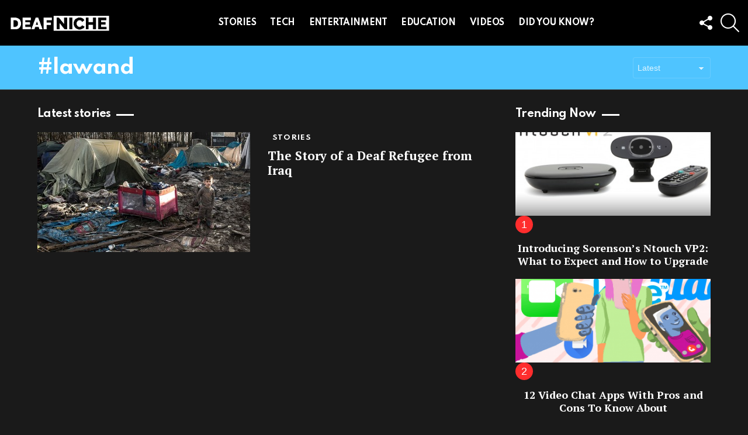

--- FILE ---
content_type: text/html; charset=UTF-8
request_url: https://deafniche.com/tag/lawand/
body_size: 12629
content:
<!DOCTYPE html> <!--[if IE 8]><html class="no-js g1-off-outside lt-ie10 lt-ie9" id=ie8 lang=en-US xmlns:og=http://ogp.me/ns# xmlns:fb=http://ogp.me/ns/fb#><![endif]--> <!--[if IE 9]><html class="no-js g1-off-outside lt-ie10" id=ie9 lang=en-US xmlns:og=http://ogp.me/ns# xmlns:fb=http://ogp.me/ns/fb#><![endif]--> <!--[if !IE]><!--><html class="no-js g1-off-outside" lang=en-US xmlns:og=http://ogp.me/ns# xmlns:fb=http://ogp.me/ns/fb#><!--<![endif]--><head><meta charset="UTF-8"><link rel=profile href=http://gmpg.org/xfn/11><link rel=pingback href=https://deafniche.com/xmlrpc.php><meta name='robots' content='index, follow, max-image-preview:large, max-snippet:-1, max-video-preview:-1'><style>img:is([sizes="auto" i], [sizes^="auto," i]){contain-intrinsic-size:3000px 1500px}</style><meta name="viewport" content="initial-scale=1.0, minimum-scale=1.0, height=device-height, width=device-width"><title>lawand Archives - DeafNiche</title><link rel=canonical href=https://deafniche.com/tag/lawand/ ><meta property="og:locale" content="en_US"><meta property="og:type" content="article"><meta property="og:title" content="lawand Archives - DeafNiche"><meta property="og:url" content="https://deafniche.com/tag/lawand/"><meta property="og:site_name" content="DeafNiche"><meta name="twitter:card" content="summary_large_image"><meta name="twitter:site" content="@deafniche"> <script type=application/ld+json class=yoast-schema-graph>{"@context":"https://schema.org","@graph":[{"@type":"CollectionPage","@id":"https://deafniche.com/tag/lawand/","url":"https://deafniche.com/tag/lawand/","name":"lawand Archives - DeafNiche","isPartOf":{"@id":"https://deafniche.com/#website"},"primaryImageOfPage":{"@id":"https://deafniche.com/tag/lawand/#primaryimage"},"image":{"@id":"https://deafniche.com/tag/lawand/#primaryimage"},"thumbnailUrl":"https://deafniche.com/wp-content/uploads/2016/09/dunkirk-migrants-camp_feat.jpg","breadcrumb":{"@id":"https://deafniche.com/tag/lawand/#breadcrumb"},"inLanguage":"en-US"},{"@type":"ImageObject","inLanguage":"en-US","@id":"https://deafniche.com/tag/lawand/#primaryimage","url":"https://deafniche.com/wp-content/uploads/2016/09/dunkirk-migrants-camp_feat.jpg","contentUrl":"https://deafniche.com/wp-content/uploads/2016/09/dunkirk-migrants-camp_feat.jpg","width":950,"height":535},{"@type":"BreadcrumbList","@id":"https://deafniche.com/tag/lawand/#breadcrumb","itemListElement":[{"@type":"ListItem","position":1,"name":"Home","item":"https://deafniche.com/"},{"@type":"ListItem","position":2,"name":"lawand"}]},{"@type":"WebSite","@id":"https://deafniche.com/#website","url":"https://deafniche.com/","name":"DeafNiche","description":"Everything about the Deaf Community!","potentialAction":[{"@type":"SearchAction","target":{"@type":"EntryPoint","urlTemplate":"https://deafniche.com/?s={search_term_string}"},"query-input":{"@type":"PropertyValueSpecification","valueRequired":true,"valueName":"search_term_string"}}],"inLanguage":"en-US"}]}</script> <link rel=dns-prefetch href=//platform-api.sharethis.com><link rel=dns-prefetch href=//fonts.googleapis.com><link rel=preconnect href=https://fonts.gstatic.com><link rel=alternate type=application/rss+xml title="DeafNiche &raquo; Feed" href=https://deafniche.com/feed/ ><link rel=alternate type=application/rss+xml title="DeafNiche &raquo; Comments Feed" href=https://deafniche.com/comments/feed/ > <script id=wpp-js src="https://deafniche.com/wp-content/plugins/wordpress-popular-posts/assets/js/wpp.min.js" data-sampling=0 data-sampling-rate=100 data-api-url=https://deafniche.com/wp-json/wordpress-popular-posts data-post-id=0 data-token=5d82cfca00 data-lang=0 data-debug=0></script> <link rel=alternate type=application/rss+xml title="DeafNiche &raquo; lawand Tag Feed" href=https://deafniche.com/tag/lawand/feed/ > <script>/*<![CDATA[*/window._wpemojiSettings={"baseUrl":"https:\/\/s.w.org\/images\/core\/emoji\/15.1.0\/72x72\/","ext":".png","svgUrl":"https:\/\/s.w.org\/images\/core\/emoji\/15.1.0\/svg\/","svgExt":".svg","source":{"concatemoji":"https:\/\/deafniche.com\/wp-includes\/js\/wp-emoji-release.min.js?ver=6.8.1"}};
/*! This file is auto-generated */
!function(i,n){var o,s,e;function c(e){try{var t={supportTests:e,timestamp:(new Date).valueOf()};sessionStorage.setItem(o,JSON.stringify(t))}catch(e){}}function p(e,t,n){e.clearRect(0,0,e.canvas.width,e.canvas.height),e.fillText(t,0,0);var t=new Uint32Array(e.getImageData(0,0,e.canvas.width,e.canvas.height).data),r=(e.clearRect(0,0,e.canvas.width,e.canvas.height),e.fillText(n,0,0),new Uint32Array(e.getImageData(0,0,e.canvas.width,e.canvas.height).data));return t.every(function(e,t){return e===r[t]})}function u(e,t,n){switch(t){case"flag":return n(e,"\ud83c\udff3\ufe0f\u200d\u26a7\ufe0f","\ud83c\udff3\ufe0f\u200b\u26a7\ufe0f")?!1:!n(e,"\ud83c\uddfa\ud83c\uddf3","\ud83c\uddfa\u200b\ud83c\uddf3")&&!n(e,"\ud83c\udff4\udb40\udc67\udb40\udc62\udb40\udc65\udb40\udc6e\udb40\udc67\udb40\udc7f","\ud83c\udff4\u200b\udb40\udc67\u200b\udb40\udc62\u200b\udb40\udc65\u200b\udb40\udc6e\u200b\udb40\udc67\u200b\udb40\udc7f");case"emoji":return!n(e,"\ud83d\udc26\u200d\ud83d\udd25","\ud83d\udc26\u200b\ud83d\udd25")}return!1}function f(e,t,n){var r="undefined"!=typeof WorkerGlobalScope&&self instanceof WorkerGlobalScope?new OffscreenCanvas(300,150):i.createElement("canvas"),a=r.getContext("2d",{willReadFrequently:!0}),o=(a.textBaseline="top",a.font="600 32px Arial",{});return e.forEach(function(e){o[e]=t(a,e,n)}),o}function t(e){var t=i.createElement("script");t.src=e,t.defer=!0,i.head.appendChild(t)}"undefined"!=typeof Promise&&(o="wpEmojiSettingsSupports",s=["flag","emoji"],n.supports={everything:!0,everythingExceptFlag:!0},e=new Promise(function(e){i.addEventListener("DOMContentLoaded",e,{once:!0})}),new Promise(function(t){var n=function(){try{var e=JSON.parse(sessionStorage.getItem(o));if("object"==typeof e&&"number"==typeof e.timestamp&&(new Date).valueOf()<e.timestamp+604800&&"object"==typeof e.supportTests)return e.supportTests}catch(e){}return null}();if(!n){if("undefined"!=typeof Worker&&"undefined"!=typeof OffscreenCanvas&&"undefined"!=typeof URL&&URL.createObjectURL&&"undefined"!=typeof Blob)try{var e="postMessage("+f.toString()+"("+[JSON.stringify(s),u.toString(),p.toString()].join(",")+"));",r=new Blob([e],{type:"text/javascript"}),a=new Worker(URL.createObjectURL(r),{name:"wpTestEmojiSupports"});return void(a.onmessage=function(e){c(n=e.data),a.terminate(),t(n)})}catch(e){}c(n=f(s,u,p))}t(n)}).then(function(e){for(var t in e)n.supports[t]=e[t],n.supports.everything=n.supports.everything&&n.supports[t],"flag"!==t&&(n.supports.everythingExceptFlag=n.supports.everythingExceptFlag&&n.supports[t]);n.supports.everythingExceptFlag=n.supports.everythingExceptFlag&&!n.supports.flag,n.DOMReady=!1,n.readyCallback=function(){n.DOMReady=!0}}).then(function(){return e}).then(function(){var e;n.supports.everything||(n.readyCallback(),(e=n.source||{}).concatemoji?t(e.concatemoji):e.wpemoji&&e.twemoji&&(t(e.twemoji),t(e.wpemoji)))}))}((window,document),window._wpemojiSettings);/*]]>*/</script> <style id=wp-emoji-styles-inline-css>img.wp-smiley,img.emoji{display:inline !important;border:none !important;box-shadow:none !important;height:1em !important;width:1em !important;margin:0 0.07em !important;vertical-align:-0.1em !important;background:none !important;padding:0 !important}</style><style id=classic-theme-styles-inline-css>/*! This file is auto-generated */
.wp-block-button__link{color:#fff;background-color:#32373c;border-radius:9999px;box-shadow:none;text-decoration:none;padding:calc(.667em + 2px) calc(1.333em + 2px);font-size:1.125em}.wp-block-file__button{background:#32373c;color:#fff;text-decoration:none}</style><style id=global-styles-inline-css>/*<![CDATA[*/:root{--wp--preset--aspect-ratio--square:1;--wp--preset--aspect-ratio--4-3:4/3;--wp--preset--aspect-ratio--3-4:3/4;--wp--preset--aspect-ratio--3-2:3/2;--wp--preset--aspect-ratio--2-3:2/3;--wp--preset--aspect-ratio--16-9:16/9;--wp--preset--aspect-ratio--9-16:9/16;--wp--preset--color--black:#000;--wp--preset--color--cyan-bluish-gray:#abb8c3;--wp--preset--color--white:#fff;--wp--preset--color--pale-pink:#f78da7;--wp--preset--color--vivid-red:#cf2e2e;--wp--preset--color--luminous-vivid-orange:#ff6900;--wp--preset--color--luminous-vivid-amber:#fcb900;--wp--preset--color--light-green-cyan:#7bdcb5;--wp--preset--color--vivid-green-cyan:#00d084;--wp--preset--color--pale-cyan-blue:#8ed1fc;--wp--preset--color--vivid-cyan-blue:#0693e3;--wp--preset--color--vivid-purple:#9b51e0;--wp--preset--gradient--vivid-cyan-blue-to-vivid-purple:linear-gradient(135deg,rgba(6,147,227,1) 0%,rgb(155,81,224) 100%);--wp--preset--gradient--light-green-cyan-to-vivid-green-cyan:linear-gradient(135deg,rgb(122,220,180) 0%,rgb(0,208,130) 100%);--wp--preset--gradient--luminous-vivid-amber-to-luminous-vivid-orange:linear-gradient(135deg,rgba(252,185,0,1) 0%,rgba(255,105,0,1) 100%);--wp--preset--gradient--luminous-vivid-orange-to-vivid-red:linear-gradient(135deg,rgba(255,105,0,1) 0%,rgb(207,46,46) 100%);--wp--preset--gradient--very-light-gray-to-cyan-bluish-gray:linear-gradient(135deg,rgb(238,238,238) 0%,rgb(169,184,195) 100%);--wp--preset--gradient--cool-to-warm-spectrum:linear-gradient(135deg,rgb(74,234,220) 0%,rgb(151,120,209) 20%,rgb(207,42,186) 40%,rgb(238,44,130) 60%,rgb(251,105,98) 80%,rgb(254,248,76) 100%);--wp--preset--gradient--blush-light-purple:linear-gradient(135deg,rgb(255,206,236) 0%,rgb(152,150,240) 100%);--wp--preset--gradient--blush-bordeaux:linear-gradient(135deg,rgb(254,205,165) 0%,rgb(254,45,45) 50%,rgb(107,0,62) 100%);--wp--preset--gradient--luminous-dusk:linear-gradient(135deg,rgb(255,203,112) 0%,rgb(199,81,192) 50%,rgb(65,88,208) 100%);--wp--preset--gradient--pale-ocean:linear-gradient(135deg,rgb(255,245,203) 0%,rgb(182,227,212) 50%,rgb(51,167,181) 100%);--wp--preset--gradient--electric-grass:linear-gradient(135deg,rgb(202,248,128) 0%,rgb(113,206,126) 100%);--wp--preset--gradient--midnight:linear-gradient(135deg,rgb(2,3,129) 0%,rgb(40,116,252) 100%);--wp--preset--font-size--small:13px;--wp--preset--font-size--medium:20px;--wp--preset--font-size--large:36px;--wp--preset--font-size--x-large:42px;--wp--preset--spacing--20:0.44rem;--wp--preset--spacing--30:0.67rem;--wp--preset--spacing--40:1rem;--wp--preset--spacing--50:1.5rem;--wp--preset--spacing--60:2.25rem;--wp--preset--spacing--70:3.38rem;--wp--preset--spacing--80:5.06rem;--wp--preset--shadow--natural:6px 6px 9px rgba(0, 0, 0, 0.2);--wp--preset--shadow--deep:12px 12px 50px rgba(0, 0, 0, 0.4);--wp--preset--shadow--sharp:6px 6px 0px rgba(0, 0, 0, 0.2);--wp--preset--shadow--outlined:6px 6px 0px -3px rgba(255, 255, 255, 1), 6px 6px rgba(0, 0, 0, 1);--wp--preset--shadow--crisp:6px 6px 0px rgba(0, 0, 0, 1)}:where(.is-layout-flex){gap:0.5em}:where(.is-layout-grid){gap:0.5em}body .is-layout-flex{display:flex}.is-layout-flex{flex-wrap:wrap;align-items:center}.is-layout-flex>:is(*,div){margin:0}body .is-layout-grid{display:grid}.is-layout-grid>:is(*,div){margin:0}:where(.wp-block-columns.is-layout-flex){gap:2em}:where(.wp-block-columns.is-layout-grid){gap:2em}:where(.wp-block-post-template.is-layout-flex){gap:1.25em}:where(.wp-block-post-template.is-layout-grid){gap:1.25em}.has-black-color{color:var(--wp--preset--color--black) !important}.has-cyan-bluish-gray-color{color:var(--wp--preset--color--cyan-bluish-gray) !important}.has-white-color{color:var(--wp--preset--color--white) !important}.has-pale-pink-color{color:var(--wp--preset--color--pale-pink) !important}.has-vivid-red-color{color:var(--wp--preset--color--vivid-red) !important}.has-luminous-vivid-orange-color{color:var(--wp--preset--color--luminous-vivid-orange) !important}.has-luminous-vivid-amber-color{color:var(--wp--preset--color--luminous-vivid-amber) !important}.has-light-green-cyan-color{color:var(--wp--preset--color--light-green-cyan) !important}.has-vivid-green-cyan-color{color:var(--wp--preset--color--vivid-green-cyan) !important}.has-pale-cyan-blue-color{color:var(--wp--preset--color--pale-cyan-blue) !important}.has-vivid-cyan-blue-color{color:var(--wp--preset--color--vivid-cyan-blue) !important}.has-vivid-purple-color{color:var(--wp--preset--color--vivid-purple) !important}.has-black-background-color{background-color:var(--wp--preset--color--black) !important}.has-cyan-bluish-gray-background-color{background-color:var(--wp--preset--color--cyan-bluish-gray) !important}.has-white-background-color{background-color:var(--wp--preset--color--white) !important}.has-pale-pink-background-color{background-color:var(--wp--preset--color--pale-pink) !important}.has-vivid-red-background-color{background-color:var(--wp--preset--color--vivid-red) !important}.has-luminous-vivid-orange-background-color{background-color:var(--wp--preset--color--luminous-vivid-orange) !important}.has-luminous-vivid-amber-background-color{background-color:var(--wp--preset--color--luminous-vivid-amber) !important}.has-light-green-cyan-background-color{background-color:var(--wp--preset--color--light-green-cyan) !important}.has-vivid-green-cyan-background-color{background-color:var(--wp--preset--color--vivid-green-cyan) !important}.has-pale-cyan-blue-background-color{background-color:var(--wp--preset--color--pale-cyan-blue) !important}.has-vivid-cyan-blue-background-color{background-color:var(--wp--preset--color--vivid-cyan-blue) !important}.has-vivid-purple-background-color{background-color:var(--wp--preset--color--vivid-purple) !important}.has-black-border-color{border-color:var(--wp--preset--color--black) !important}.has-cyan-bluish-gray-border-color{border-color:var(--wp--preset--color--cyan-bluish-gray) !important}.has-white-border-color{border-color:var(--wp--preset--color--white) !important}.has-pale-pink-border-color{border-color:var(--wp--preset--color--pale-pink) !important}.has-vivid-red-border-color{border-color:var(--wp--preset--color--vivid-red) !important}.has-luminous-vivid-orange-border-color{border-color:var(--wp--preset--color--luminous-vivid-orange) !important}.has-luminous-vivid-amber-border-color{border-color:var(--wp--preset--color--luminous-vivid-amber) !important}.has-light-green-cyan-border-color{border-color:var(--wp--preset--color--light-green-cyan) !important}.has-vivid-green-cyan-border-color{border-color:var(--wp--preset--color--vivid-green-cyan) !important}.has-pale-cyan-blue-border-color{border-color:var(--wp--preset--color--pale-cyan-blue) !important}.has-vivid-cyan-blue-border-color{border-color:var(--wp--preset--color--vivid-cyan-blue) !important}.has-vivid-purple-border-color{border-color:var(--wp--preset--color--vivid-purple) !important}.has-vivid-cyan-blue-to-vivid-purple-gradient-background{background:var(--wp--preset--gradient--vivid-cyan-blue-to-vivid-purple) !important}.has-light-green-cyan-to-vivid-green-cyan-gradient-background{background:var(--wp--preset--gradient--light-green-cyan-to-vivid-green-cyan) !important}.has-luminous-vivid-amber-to-luminous-vivid-orange-gradient-background{background:var(--wp--preset--gradient--luminous-vivid-amber-to-luminous-vivid-orange) !important}.has-luminous-vivid-orange-to-vivid-red-gradient-background{background:var(--wp--preset--gradient--luminous-vivid-orange-to-vivid-red) !important}.has-very-light-gray-to-cyan-bluish-gray-gradient-background{background:var(--wp--preset--gradient--very-light-gray-to-cyan-bluish-gray) !important}.has-cool-to-warm-spectrum-gradient-background{background:var(--wp--preset--gradient--cool-to-warm-spectrum) !important}.has-blush-light-purple-gradient-background{background:var(--wp--preset--gradient--blush-light-purple) !important}.has-blush-bordeaux-gradient-background{background:var(--wp--preset--gradient--blush-bordeaux) !important}.has-luminous-dusk-gradient-background{background:var(--wp--preset--gradient--luminous-dusk) !important}.has-pale-ocean-gradient-background{background:var(--wp--preset--gradient--pale-ocean) !important}.has-electric-grass-gradient-background{background:var(--wp--preset--gradient--electric-grass) !important}.has-midnight-gradient-background{background:var(--wp--preset--gradient--midnight) !important}.has-small-font-size{font-size:var(--wp--preset--font-size--small) !important}.has-medium-font-size{font-size:var(--wp--preset--font-size--medium) !important}.has-large-font-size{font-size:var(--wp--preset--font-size--large) !important}.has-x-large-font-size{font-size:var(--wp--preset--font-size--x-large) !important}:where(.wp-block-post-template.is-layout-flex){gap:1.25em}:where(.wp-block-post-template.is-layout-grid){gap:1.25em}:where(.wp-block-columns.is-layout-flex){gap:2em}:where(.wp-block-columns.is-layout-grid){gap:2em}:root :where(.wp-block-pullquote){font-size:1.5em;line-height:1.6}/*]]>*/</style><link rel=stylesheet id=adace-style-css href='https://deafniche.com/wp-content/plugins/ad-ace/assets/css/style.min.css' type=text/css media=all><link rel=stylesheet id=shoppable-images-css-css href='https://deafniche.com/wp-content/plugins/ad-ace/assets/css/shoppable-images-front.min.css' type=text/css media=all><link rel=stylesheet id=contact-form-7-css href='https://deafniche.com/wp-content/plugins/contact-form-7/includes/css/styles.css' type=text/css media=all><link rel=stylesheet id=mace-gallery-css href='https://deafniche.com/wp-content/plugins/media-ace/includes/gallery/css/gallery.min.css' type=text/css media=all><link rel=stylesheet id=ppress-frontend-css href='https://deafniche.com/wp-content/plugins/wp-user-avatar/assets/css/frontend.min.css' type=text/css media=all><link rel=stylesheet id=ppress-flatpickr-css href='https://deafniche.com/wp-content/plugins/wp-user-avatar/assets/flatpickr/flatpickr.min.css' type=text/css media=all><link rel=stylesheet id=ppress-select2-css href='https://deafniche.com/wp-content/plugins/wp-user-avatar/assets/select2/select2.min.css' type=text/css media=all><link rel=stylesheet id=mc4wp-form-themes-css href='https://deafniche.com/wp-content/plugins/mailchimp-for-wp/assets/css/form-themes.css' type=text/css media=all><link rel=stylesheet id=wordpress-popular-posts-css-css href='https://deafniche.com/wp-content/plugins/wordpress-popular-posts/assets/css/wpp.css' type=text/css media=all><link rel=stylesheet id=g1-main-css href='https://deafniche.com/wp-content/themes/bimber/css/9.2.5/styles/food/all-dark.min.css' type=text/css media=all><style id=g1-main-inline-css>.page-header>.g1-row-background{background-color:#4fc4ff}</style><link rel=stylesheet id=bimber-google-fonts-css href='//fonts.googleapis.com/css?family=PT+Serif%3A400%2C700%7CSpartan%3A400%2C300%2C600%2C700%2C800&#038;subset=latin%2Clatin-ext&#038;display=swap&#038;ver=9.2.5' type=text/css media=all><link rel=stylesheet id=bimber-dynamic-style-css href=https://deafniche.com/wp-content/uploads/dynamic-style-1687208032.css type=text/css media=all><link rel=stylesheet id=bimber-style-css href='https://deafniche.com/wp-content/themes/bimber-child-theme/style.css' type=text/css media=all><link rel=stylesheet id=bimber-mashshare-css href='https://deafniche.com/wp-content/themes/bimber/css/9.2.5/styles/food/mashshare-dark.min.css' type=text/css media=all><link rel=stylesheet id=wpgdprc-front-css-css href='https://deafniche.com/wp-content/plugins/wp-gdpr-compliance/Assets/css/front.css' type=text/css media=all><style id=wpgdprc-front-css-inline-css>/*<![CDATA[*/:root{--wp-gdpr--bar--background-color:#000;--wp-gdpr--bar--color:#fff;--wp-gdpr--button--background-color:#000;--wp-gdpr--button--background-color--darken:#000;--wp-gdpr--button--color:#fff}/*]]>*/</style> <script src="https://deafniche.com/wp-includes/js/jquery/jquery.min.js" id=jquery-core-js></script> <script src="https://deafniche.com/wp-includes/js/jquery/jquery-migrate.min.js" id=jquery-migrate-js></script> <script src="https://deafniche.com/wp-content/plugins/ad-ace/assets/js/slot-slideup.js" id=adace-slot-slideup-js></script> <script src="https://deafniche.com/wp-content/plugins/ad-ace/includes/shoppable-images/assets/js/shoppable-images-front.js" id=shoppable-images-js-js></script> <script src="https://deafniche.com/wp-content/plugins/ad-ace/assets/js/coupons.js" id=adace-coupons-js></script> <script src="https://deafniche.com/wp-content/plugins/wp-user-avatar/assets/flatpickr/flatpickr.min.js" id=ppress-flatpickr-js></script> <script src="https://deafniche.com/wp-content/plugins/wp-user-avatar/assets/select2/select2.min.js" id=ppress-select2-js></script> <script src="https://deafniche.com/wp-content/themes/bimber/js/modernizr/modernizr-custom.min.js" id=modernizr-js></script> <script src="//platform-api.sharethis.com/js/sharethis.js#source=googleanalytics-wordpress#product=ga&amp;property=63053b14cb5b41001946a11d" id=googleanalytics-platform-sharethis-js></script> <script id=wpgdprc-front-js-js-extra>var wpgdprcFront={"ajaxUrl":"https:\/\/deafniche.com\/wp-admin\/admin-ajax.php","ajaxNonce":"8c2e1beb37","ajaxArg":"security","pluginPrefix":"wpgdprc","blogId":"1","isMultiSite":"","locale":"en_US","showSignUpModal":"","showFormModal":"","cookieName":"wpgdprc-consent","consentVersion":"","path":"\/","prefix":"wpgdprc"};</script> <script src="https://deafniche.com/wp-content/plugins/wp-gdpr-compliance/Assets/js/front.min.js" id=wpgdprc-front-js-js></script> <link rel=https://api.w.org/ href=https://deafniche.com/wp-json/ ><link rel=alternate title=JSON type=application/json href=https://deafniche.com/wp-json/wp/v2/tags/653><link rel=EditURI type=application/rsd+xml title=RSD href=https://deafniche.com/xmlrpc.php?rsd><meta property="fb:app_id" content="1379012485699828"><meta property="fb:admins" content="katie.dicus.3"><link rel=preload href=https://deafniche.com/wp-content/plugins/g1-socials/css/iconfont/fonts/g1-socials.woff as=font type=font/woff crossorigin=anonymous><script>(function(url){if(/(?:Chrome\/26\.0\.1410\.63 Safari\/537\.31|WordfenceTestMonBot)/.test(navigator.userAgent)){return;}
var addEvent=function(evt,handler){if(window.addEventListener){document.addEventListener(evt,handler,false);}else if(window.attachEvent){document.attachEvent('on'+evt,handler);}};var removeEvent=function(evt,handler){if(window.removeEventListener){document.removeEventListener(evt,handler,false);}else if(window.detachEvent){document.detachEvent('on'+evt,handler);}};var evts='contextmenu dblclick drag dragend dragenter dragleave dragover dragstart drop keydown keypress keyup mousedown mousemove mouseout mouseover mouseup mousewheel scroll'.split(' ');var logHuman=function(){if(window.wfLogHumanRan){return;}
window.wfLogHumanRan=true;var wfscr=document.createElement('script');wfscr.type='text/javascript';wfscr.async=true;wfscr.src=url+'&r='+Math.random();(document.getElementsByTagName('head')[0]||document.getElementsByTagName('body')[0]).appendChild(wfscr);for(var i=0;i<evts.length;i++){removeEvent(evts[i],logHuman);}};for(var i=0;i<evts.length;i++){addEvent(evts[i],logHuman);}})('//deafniche.com/?wordfence_lh=1&hid=90B9A4EBC739C4DE923B7117E59C501A');</script> <style id=wpp-loading-animation-styles>@-webkit-keyframes bgslide{from{background-position-x:0}to{background-position-x:-200%}}@keyframes bgslide{from{background-position-x:0}to{background-position-x:-200%}}.wpp-widget-block-placeholder,.wpp-shortcode-placeholder{margin:0 auto;width:60px;height:3px;background:#dd3737;background:linear-gradient(90deg,#dd3737 0%,#571313 10%,#dd3737 100%);background-size:200% auto;border-radius:3px;-webkit-animation:bgslide 1s infinite linear;animation:bgslide 1s infinite linear}</style> <script async src=//pagead2.googlesyndication.com/pagead/js/adsbygoogle.js></script> <script>(adsbygoogle=window.adsbygoogle||[]).push({google_ad_client:"ca-pub-2129948159747677",enable_page_level_ads:true});</script> <script>(function(h,o,t,j,a,r){h.hj=h.hj||function(){(h.hj.q=h.hj.q||[]).push(arguments)};h._hjSettings={hjid:760873,hjsv:6};a=o.getElementsByTagName('head')[0];r=o.createElement('script');r.async=1;r.src=t+h._hjSettings.hjid+j+h._hjSettings.hjsv;a.appendChild(r);})(window,document,'https://static.hotjar.com/c/hotjar-','.js?sv=');</script> <style>@font-face{font-family:"bimber";src:url("https://deafniche.com/wp-content/themes/bimber/css/9.2.5/bimber/fonts/bimber.eot");src:url("https://deafniche.com/wp-content/themes/bimber/css/9.2.5/bimber/fonts/bimber.eot?#iefix") format("embedded-opentype"), url("https://deafniche.com/wp-content/themes/bimber/css/9.2.5/bimber/fonts/bimber.woff") format("woff"), url("https://deafniche.com/wp-content/themes/bimber/css/9.2.5/bimber/fonts/bimber.ttf") format("truetype"), url("https://deafniche.com/wp-content/themes/bimber/css/9.2.5/bimber/fonts/bimber.svg#bimber") format("svg");font-weight:normal;font-style:normal;font-display:block}</style> <script>if('#_'===window.location.hash)window.location.href='https://deafniche.com/wp-admin/options-general.php?page=g1_socials_options&tab=g1_socials_instagram';</script> <script>(function(){(function(i,s,o,g,r,a,m){i['GoogleAnalyticsObject']=r;i[r]=i[r]||function(){(i[r].q=i[r].q||[]).push(arguments)},i[r].l=1*new Date();a=s.createElement(o),m=s.getElementsByTagName(o)[0];a.async=1;a.src=g;m.parentNode.insertBefore(a,m)})(window,document,'script','https://google-analytics.com/analytics.js','ga');ga('create','UA-22129482-3','auto');ga('send','pageview');})();</script> <link rel=icon href=https://deafniche.com/wp-content/uploads/2017/08/cropped-logo_gigantic_png-32x32.png sizes=32x32><link rel=icon href=https://deafniche.com/wp-content/uploads/2017/08/cropped-logo_gigantic_png-192x192.png sizes=192x192><link rel=apple-touch-icon href=https://deafniche.com/wp-content/uploads/2017/08/cropped-logo_gigantic_png-180x180.png><meta name="msapplication-TileImage" content="https://deafniche.com/wp-content/uploads/2017/08/cropped-logo_gigantic_png-270x270.png"> <script>if("undefined"!=typeof localStorage){var nsfwItemId=document.getElementsByName("g1:nsfw-item-id");nsfwItemId=nsfwItemId.length>0?nsfwItemId[0].getAttribute("content"):"g1_nsfw_off",window.g1SwitchNSFW=function(e){e?(localStorage.setItem(nsfwItemId,1),document.documentElement.classList.add("g1-nsfw-off")):(localStorage.removeItem(nsfwItemId),document.documentElement.classList.remove("g1-nsfw-off"))};try{var nsfwmode=localStorage.getItem(nsfwItemId);window.g1SwitchNSFW(nsfwmode)}catch(e){}}</script> <style id=wp-custom-css>.g1-primary-nav>ul>.menu-item>a{font-size:14px !important}.entry-tpl-tile .g1-frame-icon{margin:auto;position:absolute;top:0;left:0;bottom:0;right:0}.entry-tpl-tile .g1-frame-icon{margin:auto;position:absolute;top:0;left:0;bottom:0;right:0}</style></head><body class="archive tag tag-lawand tag-653 wp-embed-responsive wp-theme-bimber wp-child-theme-bimber-child-theme g1-layout-stretched g1-hoverable g1-has-mobile-logo g1-sidebar-normal" itemscope itemtype=http://schema.org/WebPage ><div class=g1-body-inner><div id=page><div class="g1-row g1-row-layout-page g1-hb-row g1-hb-row-normal g1-hb-row-a g1-hb-row-1 g1-hb-full g1-hb-sticky-off g1-hb-shadow-off"><div class=g1-row-inner><div class="g1-column g1-dropable"><div class="g1-bin-1 g1-bin-grow-off"><div class="g1-bin g1-bin-align-left"></div></div><div class="g1-bin-2 g1-bin-grow-off"><div class="g1-bin g1-bin-align-center"></div></div><div class="g1-bin-3 g1-bin-grow-off"><div class="g1-bin g1-bin-align-right"></div></div></div></div><div class=g1-row-background></div></div><div class="g1-sticky-top-wrapper g1-hb-row-2"><div class="g1-row g1-row-layout-page g1-hb-row g1-hb-row-normal g1-hb-row-b g1-hb-row-2 g1-hb-full g1-hb-sticky-on g1-hb-shadow-off"><div class=g1-row-inner><div class="g1-column g1-dropable"><div class="g1-bin-1 g1-bin-grow-off"><div class="g1-bin g1-bin-align-left"><div class="g1-id g1-id-desktop"><p class="g1-mega g1-mega-1st site-title"> <a class=g1-logo-wrapper href=https://deafniche.com/ rel=home> <picture class="g1-logo g1-logo-default"> <source media="(min-width: 1025px)" srcset="https://deafniche.com/wp-content/uploads/2018/06/DN_blocks_wht.png 2x,https://deafniche.com/wp-content/uploads/2018/06/DN_blocks_wht.png 1x"> <source media="(max-width: 1024px)" srcset=data:image/svg+xml,%3Csvg%20xmlns%3D%27http%3A%2F%2Fwww.w3.org%2F2000%2Fsvg%27%20viewBox%3D%270%200%20175%2030%27%2F%3E> <img src=https://deafniche.com/wp-content/uploads/2018/06/DN_blocks_wht.png width=175 height=30 alt=DeafNiche> </picture></a></p> <script>try{if(localStorage.getItem(skinItemId)){var _g1;_g1=document.getElementById('g1-logo-inverted-img');_g1.classList.remove('lazyload');_g1.setAttribute('src',_g1.getAttribute('data-src'));_g1=document.getElementById('g1-logo-inverted-source');_g1.setAttribute('srcset',_g1.getAttribute('data-srcset'));}}catch(e){}</script> </div></div></div><div class="g1-bin-2 g1-bin-grow-off"><div class="g1-bin g1-bin-align-left"><nav id=g1-primary-nav class=g1-primary-nav><ul id=g1-primary-nav-menu class="g1-primary-nav-menu g1-menu-h"><li id=menu-item-9506 class="menu-item menu-item-type-taxonomy menu-item-object-category menu-item-g1-standard menu-item-9506"><a href=https://deafniche.com/category/news/ >STORIES</a></li> <li id=menu-item-10547 class="menu-item menu-item-type-taxonomy menu-item-object-category menu-item-g1-standard menu-item-10547"><a href=https://deafniche.com/category/technology/ >TECH</a></li> <li id=menu-item-10548 class="menu-item menu-item-type-taxonomy menu-item-object-category menu-item-g1-standard menu-item-10548"><a href=https://deafniche.com/category/entertainment/ >ENTERTAINMENT</a></li> <li id=menu-item-10549 class="menu-item menu-item-type-taxonomy menu-item-object-category menu-item-g1-standard menu-item-10549"><a href=https://deafniche.com/category/education/ >EDUCATION</a></li> <li id=menu-item-10008 class="menu-item menu-item-type-taxonomy menu-item-object-category menu-item-g1-standard menu-item-10008"><a href=https://deafniche.com/category/videos/ >VIDEOS</a></li> <li id=menu-item-10006 class="menu-item menu-item-type-taxonomy menu-item-object-category menu-item-g1-standard menu-item-10006"><a href=https://deafniche.com/category/didyouknow/ >DID YOU KNOW?</a></li></ul></nav></div></div><div class="g1-bin-3 g1-bin-grow-off"><div class="g1-bin g1-bin-align-right"><div class="g1-drop g1-drop-with-anim g1-drop-the-socials g1-drop-l g1-drop-icon "> <a class=g1-drop-toggle href=# title="Follow us"> <span class=g1-drop-toggle-icon></span><span class=g1-drop-toggle-text>Follow us</span> <span class=g1-drop-toggle-arrow></span> </a><div class=g1-drop-content><ul id=g1-social-icons-1 class="g1-socials-items g1-socials-items-tpl-grid"> <li class="g1-socials-item g1-socials-item-facebook"> <a class=g1-socials-item-link href=https://www.facebook.com/deafnichesocial target=_blank rel=noopener> <span class="g1-socials-item-icon g1-socials-item-icon-48 g1-socials-item-icon-text g1-socials-item-icon-facebook"></span> <span class=g1-socials-item-tooltip> <span class=g1-socials-item-tooltip-inner>facebook</span> </span> </a> </li></ul></div></div><div class="g1-drop g1-drop-with-anim g1-drop-before g1-drop-the-search  g1-drop-l g1-drop-icon "> <a class=g1-drop-toggle href="https://deafniche.com/?s="> <span class=g1-drop-toggle-icon></span><span class=g1-drop-toggle-text>Search</span> <span class=g1-drop-toggle-arrow></span> </a><div class=g1-drop-content><div role=search class=search-form-wrapper><form method=get class="g1-searchform-tpl-default g1-searchform-ajax search-form" action=https://deafniche.com/ > <label> <span class=screen-reader-text>Search for:</span> <input type=search class=search-field placeholder="Search &hellip;" value name=s title="Search for:"> </label> <button class=search-submit>Search</button></form><div class="g1-searches g1-searches-ajax"></div></div></div></div></div></div></div></div><div class=g1-row-background></div></div></div><div class="g1-row g1-row-layout-page g1-hb-row g1-hb-row-normal g1-hb-row-c g1-hb-row-3 g1-hb-full g1-hb-sticky-off g1-hb-shadow-off"><div class=g1-row-inner><div class="g1-column g1-dropable"><div class="g1-bin-1 g1-bin-grow-off"><div class="g1-bin g1-bin-align-left"></div></div><div class="g1-bin-2 g1-bin-grow-off"><div class="g1-bin g1-bin-align-center"></div></div><div class="g1-bin-3 g1-bin-grow-off"><div class="g1-bin g1-bin-align-right"></div></div></div></div><div class=g1-row-background></div></div><div class="g1-row g1-row-layout-page g1-hb-row g1-hb-row-mobile g1-hb-row-a g1-hb-row-1 g1-hb-boxed g1-hb-sticky-off g1-hb-shadow-off"><div class=g1-row-inner><div class="g1-column g1-dropable"><div class="g1-bin-1 g1-bin-grow-off"><div class="g1-bin g1-bin-align-left"></div></div><div class="g1-bin-2 g1-bin-grow-on"><div class="g1-bin g1-bin-align-center"></div></div><div class="g1-bin-3 g1-bin-grow-off"><div class="g1-bin g1-bin-align-right"></div></div></div></div><div class=g1-row-background></div></div><div class="g1-sticky-top-wrapper g1-hb-row-2"><div class="g1-row g1-row-layout-page g1-hb-row g1-hb-row-mobile g1-hb-row-b g1-hb-row-2 g1-hb-boxed g1-hb-sticky-on g1-hb-shadow-off"><div class=g1-row-inner><div class="g1-column g1-dropable"><div class="g1-bin-1 g1-bin-grow-off"><div class="g1-bin g1-bin-align-left"> <a class="g1-hamburger g1-hamburger-show  " href=#> <span class=g1-hamburger-icon></span> <span class="g1-hamburger-label ">Menu</span> </a></div></div><div class="g1-bin-2 g1-bin-grow-on"><div class="g1-bin g1-bin-align-center"><div class="g1-id g1-id-mobile"><p class="g1-mega g1-mega-1st site-title"> <a class=g1-logo-wrapper href=https://deafniche.com/ rel=home> <picture class="g1-logo g1-logo-default"> <source media="(max-width: 1024px)" srcset="https://deafniche.com/wp-content/uploads/2018/10/logo_small.png 2x,https://deafniche.com/wp-content/uploads/2018/10/logo_small.png 1x"> <source media="(min-width: 1025px)" srcset=data:image/svg+xml,%3Csvg%20xmlns%3D%27http%3A%2F%2Fwww.w3.org%2F2000%2Fsvg%27%20viewBox%3D%270%200%2030%2030%27%2F%3E> <img src=https://deafniche.com/wp-content/uploads/2018/10/logo_small.png width=30 height=30 alt=DeafNiche> </picture></a></p> <script>try{if(localStorage.getItem(skinItemId)){var _g1;_g1=document.getElementById('g1-logo-mobile-inverted-img');_g1.classList.remove('lazyload');_g1.setAttribute('src',_g1.getAttribute('data-src'));_g1=document.getElementById('g1-logo-mobile-inverted-source');_g1.setAttribute('srcset',_g1.getAttribute('data-srcset'));}}catch(e){}</script> </div></div></div><div class="g1-bin-3 g1-bin-grow-off"><div class="g1-bin g1-bin-align-right"><div class="g1-drop g1-drop-with-anim g1-drop-the-socials g1-drop-l g1-drop-icon "> <a class=g1-drop-toggle href=# title="Follow us"> <span class=g1-drop-toggle-icon></span><span class=g1-drop-toggle-text>Follow us</span> <span class=g1-drop-toggle-arrow></span> </a><div class=g1-drop-content><ul id=g1-social-icons-2 class="g1-socials-items g1-socials-items-tpl-grid"> <li class="g1-socials-item g1-socials-item-facebook"> <a class=g1-socials-item-link href=https://www.facebook.com/deafnichesocial target=_blank rel=noopener> <span class="g1-socials-item-icon g1-socials-item-icon-48 g1-socials-item-icon-text g1-socials-item-icon-facebook"></span> <span class=g1-socials-item-tooltip> <span class=g1-socials-item-tooltip-inner>facebook</span> </span> </a> </li></ul></div></div><div class="g1-drop g1-drop-with-anim g1-drop-before g1-drop-the-search  g1-drop-l g1-drop-icon "> <a class=g1-drop-toggle href="https://deafniche.com/?s="> <span class=g1-drop-toggle-icon></span><span class=g1-drop-toggle-text>Search</span> <span class=g1-drop-toggle-arrow></span> </a><div class=g1-drop-content><div role=search class=search-form-wrapper><form method=get class="g1-searchform-tpl-default g1-searchform-ajax search-form" action=https://deafniche.com/ > <label> <span class=screen-reader-text>Search for:</span> <input type=search class=search-field placeholder="Search &hellip;" value name=s title="Search for:"> </label> <button class=search-submit>Search</button></form><div class="g1-searches g1-searches-ajax"></div></div></div></div><nav class="g1-drop g1-drop-with-anim g1-drop-before g1-drop-the-user  g1-drop-l g1-drop-icon "><a class="g1-drop-toggle snax-login-required" href=https://deafniche.com/log-in/ > <span class=g1-drop-toggle-icon></span><span class=g1-drop-toggle-text>Login</span> <span class=g1-drop-toggle-arrow></span> </a></nav></div></div></div></div><div class=g1-row-background></div></div></div><div class="g1-row g1-row-layout-page g1-hb-row g1-hb-row-mobile g1-hb-row-c g1-hb-row-3 g1-hb-boxed g1-hb-sticky-off g1-hb-shadow-off"><div class=g1-row-inner><div class="g1-column g1-dropable"><div class="g1-bin-1 g1-bin-grow-off"><div class="g1-bin g1-bin-align-left"></div></div><div class="g1-bin-2 g1-bin-grow-on"><div class="g1-bin g1-bin-align-center"></div></div><div class="g1-bin-3 g1-bin-grow-off"><div class="g1-bin g1-bin-align-right"></div></div></div></div><div class=g1-row-background></div></div><div id=primary class=g1-primary-max><div id=content role=main><header class="page-header page-header-01 archive-header archive-header-modifiable g1-row g1-row-layout-page g1-dark"><div class=g1-row-inner><div class=g1-column><div class=g1-archive-header-text><h1 class="g1-alpha g1-alpha-2nd page-title archive-title">lawand</h1></div><div class=g1-archive-filter> <select id=g1-archive-filter-select><option data-g1-archive-filter-url='/tag/lawand/?order=newest' value=newest  selected=selected>Latest</option><option data-g1-archive-filter-url='/tag/lawand/?order=oldest' value=oldest >Oldest</option><option data-g1-archive-filter-url='/tag/lawand/?order=most_commented' value=most_commented >Most Discussed</option> </select></div></div></div><div class=g1-row-background></div></header><div class="page-body archive-body g1-row g1-row-layout-page g1-row-padding-m"><div class=g1-row-inner><div id=primary class="g1-column g1-column-2of3"><h2 class="g1-delta g1-delta-2nd g1-collection-title"><span>Latest stories</span></h2><div class="g1-collection g1-collection-list"><div class=g1-collection-viewport><ul class=g1-collection-items> <li class=g1-collection-item><article class="entry-tpl-list post-9451 post type-post status-publish format-standard has-post-thumbnail category-news tag-boy tag-child tag-communication tag-current tag-deaf tag-dunkirk tag-education-1 tag-england tag-escape tag-event tag-family tag-great-britain tag-iraq tag-isis tag-kid tag-lawand tag-middle-east tag-migrant tag-news tag-refugee tag-school tag-uk tag-united-kingdom tag-world"><div class="entry-featured-media " ><a title="The Story of a Deaf Refugee from Iraq" class=g1-frame href=https://deafniche.com/story-deaf-refugee/ ><div class=g1-frame-inner><img width=364 height=205 src="data:image/svg+xml;charset=utf-8,%3Csvg xmlns%3D'http%3A%2F%2Fwww.w3.org%2F2000%2Fsvg' viewBox%3D'0 0 364 205'%2F%3E" data-src=https://deafniche.com/wp-content/uploads/2016/09/dunkirk-migrants-camp_feat--364x205.jpg class="lazyload attachment-bimber-list-standard size-bimber-list-standard wp-post-image" alt decoding=async fetchpriority=high data-srcset="https://deafniche.com/wp-content/uploads/2016/09/dunkirk-migrants-camp_feat--364x205.jpg 364w, https://deafniche.com/wp-content/uploads/2016/09/dunkirk-migrants-camp_feat-300x169.jpg 300w, https://deafniche.com/wp-content/uploads/2016/09/dunkirk-migrants-camp_feat-758x426.jpg 758w, https://deafniche.com/wp-content/uploads/2016/09/dunkirk-migrants-camp_feat.jpg 950w" data-sizes="(max-width: 364px) 100vw, 364px"><span class="g1-frame-icon g1-frame-icon-"></span></div></a></div><div class=entry-body><header class=entry-header><div class=entry-before-title> <span class="entry-categories "><span class=entry-categories-inner><span class=entry-categories-label>in</span> <a href=https://deafniche.com/category/news/ class="entry-category entry-category-item-621">STORIES</a></span></span></div><h3 class="g1-gamma g1-gamma-1st entry-title"><a href=https://deafniche.com/story-deaf-refugee/ rel=bookmark>The Story of a Deaf Refugee from Iraq</a></h3></header></div></article> </li></ul></div></div></div><div id=secondary class="g1-sidebar g1-sidebar-padded g1-column g1-column-1of3"><div class=g1-sticky-widget-wrapper><div class=g1-sticky-widget style="top: 0px"><aside id=bimber_widget_posts-8 class="widget widget_bimber_widget_posts"><header><h2 class="g1-delta g1-delta-2nd widgettitle"><span>Trending Now</span></h2></header><div id=g1-widget-posts-1 class=" g1-widget-posts"><div class="g1-collection g1-collection-columns-1"><div class=g1-collection-viewport><ul class=g1-collection-items> <li class=g1-collection-item><article class="entry-tpl-grid-fancy post-9569 post type-post status-publish format-standard has-post-thumbnail category-news category-technology tag-communications tag-group-chat tag-ntouch tag-nvp2 tag-sorenson tag-tech tag-technology-1 tag-video-relay tag-videophone tag-vp tag-vp2 tag-vrs tag-wifi tag-wireless"><div class="entry-featured-media " ><a title="Introducing Sorenson&#8217;s Ntouch VP2: What to Expect and How to Upgrade" class=g1-frame href=https://deafniche.com/introducing-sorensons-ntouch-vp2-what-to-expect-and-why-you-should-upgrade/ ><div class=g1-frame-inner><img width=364 height=156 src="data:image/svg+xml;charset=utf-8,%3Csvg xmlns%3D'http%3A%2F%2Fwww.w3.org%2F2000%2Fsvg' viewBox%3D'0 0 364 156'%2F%3E" data-src=https://deafniche.com/wp-content/uploads/2016/12/VP2_feat-364x156.jpg class="lazyload attachment-bimber-grid-fancy size-bimber-grid-fancy wp-post-image" alt decoding=async loading=lazy><span class="g1-frame-icon g1-frame-icon-"></span></div></a></div><div class=entry-counter></div><div class=entry-body><header class=entry-header><div class=entry-before-title></div><h3 class="g1-delta g1-delta-1st entry-title"><a href=https://deafniche.com/introducing-sorensons-ntouch-vp2-what-to-expect-and-why-you-should-upgrade/ rel=bookmark>Introducing Sorenson&#8217;s Ntouch VP2: What to Expect and How to Upgrade</a></h3></header></div></article> </li> <li class=g1-collection-item><article class="entry-tpl-grid-fancy post-10300 post type-post status-publish format-standard has-post-thumbnail category-news category-technology tag-app tag-chat tag-computer tag-duo tag-facetime tag-google tag-ipad tag-kakao tag-kik tag-line tag-phone tag-rounds tag-skype tag-tablet tag-talk tag-tango tag-tech tag-viber tag-video tag-videochat tag-wechat tag-whatsapp"><div class="entry-featured-media " ><a title="12 Video Chat Apps With Pros and Cons To Know About" class=g1-frame href=https://deafniche.com/12-video-chat-apps-to-know-about/ ><div class=g1-frame-inner><img width=364 height=156 src="data:image/svg+xml;charset=utf-8,%3Csvg xmlns%3D'http%3A%2F%2Fwww.w3.org%2F2000%2Fsvg' viewBox%3D'0 0 364 156'%2F%3E" data-src=https://deafniche.com/wp-content/uploads/2017/10/videochat_feat-364x156.png class="lazyload attachment-bimber-grid-fancy size-bimber-grid-fancy wp-post-image" alt decoding=async loading=lazy data-srcset="https://deafniche.com/wp-content/uploads/2017/10/videochat_feat-364x156.png 364w, https://deafniche.com/wp-content/uploads/2017/10/videochat_feat-728x312.png 728w" data-sizes="auto, (max-width: 364px) 100vw, 364px"><span class="g1-frame-icon g1-frame-icon-"></span></div></a></div><div class=entry-counter></div><div class=entry-body><header class=entry-header><div class=entry-before-title></div><h3 class="g1-delta g1-delta-1st entry-title"><a href=https://deafniche.com/12-video-chat-apps-to-know-about/ rel=bookmark>12 Video Chat Apps With Pros and Cons To Know About</a></h3></header></div></article> </li></ul></div></div></div></aside></div></div></div></div><div class=g1-row-background></div></div></div></div><div class="g1-row g1-row-layout-page g1-socials-section g1-light"><div class=g1-row-inner><div class=g1-column><ul id=g1-social-icons-3 class="g1-socials-items g1-socials-items-tpl-grid"> <li class="g1-socials-item g1-socials-item-facebook"> <a class=g1-socials-item-link href=https://www.facebook.com/deafnichesocial target=_blank rel=noopener> <span class="g1-socials-item-icon g1-socials-item-icon-32 g1-socials-item-icon-text g1-socials-item-icon-facebook"></span> <span class=g1-socials-item-tooltip> <span class=g1-socials-item-tooltip-inner>facebook</span> </span> </a> </li></ul></div></div></div><div class=" g1-prefooter g1-prefooter-3cols g1-row g1-row-layout-page"><div class=g1-row-inner><div class="g1-column g1-column-1of3"><aside id=text-16 class="widget widget_text"><div class=textwidget><p>Deaf Niche&#8217;s aim is to bring you all the latest exciting news and showcase neat things from the Deaf community.</p></div></aside></div><div class="g1-column g1-column-1of3"><aside id=custom_html-6 class="widget_text widget widget_custom_html"><header><h2 class="g1-delta g1-delta-2nd widgettitle"><span>Who We Are</span></h2></header><div class="textwidget custom-html-widget"><a href=https://www.deafniche.com/about/ >About us</a> <br> <a href=https://deafniche.com/contact-form>Contact</a> <br> <a href=https://deafniche.com/privacy-policy>Privacy Policy</a> <br> <a href=https://deafniche.com/tos>Terms of Service</a> <br></div></aside></div><div class="g1-column g1-column-1of3"><aside id=bimber_widget_facebook_page-5 class="widget widget_bimber_widget_facebook_page"><header><h2 class="g1-delta g1-delta-2nd widgettitle"><span>Find us on Facebook</span></h2></header><div id=g1-widget-facebook-page-2 class=" g1-widget-facebook-page"> <script>(function(){var loadFB=function(d,s,id){var js,fjs=d.getElementsByTagName(s)[0];if(d.getElementById(id))return;js=d.createElement(s);js.onload=function(){FB.Event.subscribe('xfbml.render',function(){jQuery('body').trigger('g1PageHeightChanged');});};js.id=id;js.src="//connect.facebook.net/en_US/sdk.js#xfbml=1&version=v2.5";fjs.parentNode.insertBefore(js,fjs);};document.addEventListener('lazybeforeunveil',function(e){if(-1!==e.target.getAttribute('class').indexOf('fb-page')){loadFB(document,'script','facebook-jssdk');}});})();</script> <div class="fb-page lazyload" data-expand=600 data-href=https://www.facebook.com/deafnichesocial data-adapt-container-width=true data-small-header=false data-hide-cover=false data-show-facepile=true data-show-posts=false></div></div></aside></div></div><div class=g1-row-background><div class=g1-row-background-media></div></div></div><div class="g1-footer g1-row g1-row-layout-page"><div class=g1-row-inner><div class=g1-column><p class=g1-footer-text>© 2017 by Deaf Niche LLC</p><nav id=g1-footer-nav class=g1-footer-nav><ul id=g1-footer-nav-menu class><li id=menu-item-9218 class="menu-item menu-item-type-custom menu-item-object-custom menu-item-home menu-item-9218"><a href=http://deafniche.com/ >Home</a></li> <li id=menu-item-10422 class="menu-item menu-item-type-post_type menu-item-object-page menu-item-10422"><a href=https://deafniche.com/tos/ >Terms of Service</a></li> <li id=menu-item-10423 class="menu-item menu-item-type-post_type menu-item-object-page menu-item-privacy-policy menu-item-10423"><a rel=privacy-policy href=https://deafniche.com/privacy-policy/ >Privacy Policy</a></li></ul></nav></div></div><div class=g1-row-background></div></div><a href=#page class=g1-back-to-top>Back to Top</a></div><div class=g1-canvas-overlay></div></div><div id=g1-breakpoint-desktop></div><div class="g1-canvas g1-canvas-global g1-canvas-no-js"><div class=g1-canvas-inner><div class=g1-canvas-content> <a class=g1-canvas-toggle href=#>Close</a><nav id=g1-canvas-primary-nav class=g1-primary-nav><ul id=g1-canvas-primary-nav-menu class="g1-primary-nav-menu g1-menu-v"><li class="menu-item menu-item-type-taxonomy menu-item-object-category menu-item-9506"><a href=https://deafniche.com/category/news/ >STORIES</a></li> <li class="menu-item menu-item-type-taxonomy menu-item-object-category menu-item-10547"><a href=https://deafniche.com/category/technology/ >TECH</a></li> <li class="menu-item menu-item-type-taxonomy menu-item-object-category menu-item-10548"><a href=https://deafniche.com/category/entertainment/ >ENTERTAINMENT</a></li> <li class="menu-item menu-item-type-taxonomy menu-item-object-category menu-item-10549"><a href=https://deafniche.com/category/education/ >EDUCATION</a></li> <li class="menu-item menu-item-type-taxonomy menu-item-object-category menu-item-10008"><a href=https://deafniche.com/category/videos/ >VIDEOS</a></li> <li class="menu-item menu-item-type-taxonomy menu-item-object-category menu-item-10006"><a href=https://deafniche.com/category/didyouknow/ >DID YOU KNOW?</a></li></ul></nav><nav class="g1-quick-nav g1-quick-nav-short g1-quick-nav-without-labels"><ul class="g1-quick-nav-menu g1-menu g1-menu-v g1-menu-with-icons"></ul></nav><ul id=g1-social-icons-4 class="g1-socials-items g1-socials-items-tpl-grid"> <li class="g1-socials-item g1-socials-item-facebook"> <a class=g1-socials-item-link href=https://www.facebook.com/deafnichesocial target=_blank rel=noopener> <span class="g1-socials-item-icon g1-socials-item-icon-48 g1-socials-item-icon-text g1-socials-item-icon-facebook"></span> <span class=g1-socials-item-tooltip> <span class=g1-socials-item-tooltip-inner>facebook</span> </span> </a> </li></ul><div role=search class=search-form-wrapper><form method=get class="g1-searchform-tpl-default search-form" action=https://deafniche.com/ > <label> <span class=screen-reader-text>Search for:</span> <input type=search class=search-field placeholder="Search &hellip;" value name=s title="Search for:"> </label> <button class=search-submit>Search</button></form></div></div><div class=g1-canvas-background></div></div></div> <script type=speculationrules>{"prefetch":[{"source":"document","where":{"and":[{"href_matches":"\/*"},{"not":{"href_matches":["\/wp-*.php","\/wp-admin\/*","\/wp-content\/uploads\/*","\/wp-content\/*","\/wp-content\/plugins\/*","\/wp-content\/themes\/bimber-child-theme\/*","\/wp-content\/themes\/bimber\/*","\/*\\?(.+)"]}},{"not":{"selector_matches":"a[rel~=\"nofollow\"]"}},{"not":{"selector_matches":".no-prefetch, .no-prefetch a"}}]},"eagerness":"conservative"}]}</script> <style>@media only screen and (max-width: 600px ){.adace-hide-on-mobile{display:none !important}.adace-hide-on-phone{display:none !important}}@media only screen and (min-width: 601px  ) and  (max-width: 800px ){.adace-hide-on-portrait{display:none !important}}@media only screen and (min-width: 801px  ) and  (max-width: 960px ){.adace-hide-on-landscape{display:none !important}}@media only screen and (min-width: 601px  ) and  (max-width: 960px ){.adace-hide-on-tablet{display:none !important}}@media only screen and (min-width: 961px  ){.adace-hide-on-desktop{display:none !important}}</style><link rel=stylesheet id=g1-socials-basic-screen-css href='https://deafniche.com/wp-content/plugins/g1-socials/css/screen-basic.min.css' type=text/css media=all><link rel=stylesheet id=g1-socials-snapcode-css href='https://deafniche.com/wp-content/plugins/g1-socials/css/snapcode.min.css' type=text/css media=all> <script src="https://deafniche.com/wp-includes/js/dist/hooks.min.js" id=wp-hooks-js></script> <script src="https://deafniche.com/wp-includes/js/dist/i18n.min.js" id=wp-i18n-js></script> <script id=wp-i18n-js-after>wp.i18n.setLocaleData({'text direction\u0004ltr':['ltr']});</script> <script src="https://deafniche.com/wp-content/plugins/contact-form-7/includes/swv/js/index.js" id=swv-js></script> <script id=contact-form-7-js-before>var wpcf7={"api":{"root":"https:\/\/deafniche.com\/wp-json\/","namespace":"contact-form-7\/v1"},"cached":1};</script> <script src="https://deafniche.com/wp-content/plugins/contact-form-7/includes/js/index.js" id=contact-form-7-js></script> <script src="https://deafniche.com/wp-content/plugins/media-ace/includes/lazy-load/assets/js/lazysizes/lazysizes.min.js" id=lazysizes-js></script> <script src="https://deafniche.com/wp-content/plugins/media-ace/includes/lazy-load/assets/js/lazysizes/plugins/unveilhooks/ls.unveilhooks.min.js" id=lazysizes-unveilhooks-js></script> <script id=mace-gallery-js-extra>/*<![CDATA[*/var macegallery={"i18n":{"of":"of"},"html":"\n<div class=\"g1-gallery-wrapper g1-gallery-dark\">\n\t<div class=\"g1-gallery\">\n\t\t<div class=\"g1-gallery-header\">\n\t\t\t<div class=\"g1-gallery-header-left\">\n\t\t\t\t<div class=\"g1-gallery-logo\">\n\t\t\t\t\t\t\t\t<\/div>\n\t\t\t\t<div class=\"g1-gallery-title g1-gamma g1-gamma-1st\">{title}<\/div>\n\t\t\t<\/div>\n\t\t\t<div class=\"g1-gallery-header-right\">\n\t\t\t\t<div class=\"g1-gallery-back-to-slideshow\">Back to slideshow<\/div>\n\t\t\t\t<div class=\"g1-gallery-thumbs-button\"><\/div>\n\t\t\t\t<div class=\"g1-gallery-numerator\">{numerator}<\/div>\n\t\t\t\t<div class=\"g1-gallery-close-button\"><\/div>\n\t\t\t<\/div>\n\t\t<\/div>\n\t\t<div class=\"g1-gallery-body\">\n\t\t\t<div class=\"g1-gallery-frames\">\n\t\t\t\t{frames}\n\t\t\t<\/div>\n\t\t\t<div class=\"g1-gallery-thumbnails32\">\n\t\t\t\t<div class=\"g1-gallery-thumbnails-collection\">\n\t\t\t\t\t{thumbnails32}\n\t\t\t\t<\/div>\n\t\t\t<\/div>\n\t\t\t<div class=\"g1-gallery-sidebar\">\n\t\t\t\t\t<div class=\"g1-gallery-shares\">\n\t\t\t\t\t<\/div>\n\t\t\t\t\t<div class=\"g1-gallery-ad\"><\/div>\n\t\t\t\t\t\t\t\t\t\t\t<div class=\"g1-gallery-thumbnails\">\n\t\t\t\t\t\t\t<div class=\"g1-gallery-thumbnails-up\"><\/div>\n\t\t\t\t\t\t\t<div class=\"g1-gallery-thumbnails-collection\">{thumbnails}<\/div>\n\t\t\t\t\t\t\t<div class=\"g1-gallery-thumbnails-down\"><\/div>\n\t\t\t\t\t\t<\/div>\n\t\t\t\t\t\t\t\t<\/div>\n\t\t<\/div>\n\t<\/div>\n<\/div>\n","shares":""};/*]]>*/</script> <script src="https://deafniche.com/wp-content/plugins/media-ace/includes/gallery/js/gallery.js" id=mace-gallery-js></script> <script id=ppress-frontend-script-js-extra>var pp_ajax_form={"ajaxurl":"https:\/\/deafniche.com\/wp-admin\/admin-ajax.php","confirm_delete":"Are you sure?","deleting_text":"Deleting...","deleting_error":"An error occurred. Please try again.","nonce":"ebbb1a4b78","disable_ajax_form":"false","is_checkout":"0","is_checkout_tax_enabled":"0","is_checkout_autoscroll_enabled":"true"};</script> <script src="https://deafniche.com/wp-content/plugins/wp-user-avatar/assets/js/frontend.min.js" id=ppress-frontend-script-js></script> <script src="https://deafniche.com/wp-content/themes/bimber/js/stickyfill/stickyfill.min.js" id=stickyfill-js></script> <script src="https://deafniche.com/wp-content/themes/bimber/js/jquery.placeholder/placeholders.jquery.min.js" id=jquery-placeholder-js></script> <script src="https://deafniche.com/wp-content/themes/bimber/js/jquery.timeago/jquery.timeago.js" id=jquery-timeago-js></script> <script src=https://deafniche.com/wp-content/themes/bimber/js/jquery.timeago/locales/jquery.timeago.en.js id=jquery-timeago-en-js></script> <script src=https://deafniche.com/wp-content/themes/bimber/js/matchmedia/matchmedia.js id=match-media-js></script> <script src=https://deafniche.com/wp-content/themes/bimber/js/matchmedia/matchmedia.addlistener.js id=match-media-add-listener-js></script> <script src="https://deafniche.com/wp-content/themes/bimber/js/picturefill/picturefill.min.js" id=picturefill-js></script> <script src="https://deafniche.com/wp-content/themes/bimber/js/jquery.waypoints/jquery.waypoints.min.js" id=jquery-waypoints-js></script> <script src="https://deafniche.com/wp-content/themes/bimber/js/enquire/enquire.min.js" id=enquire-js></script> <script id=bimber-global-js-extra>var bimber_front_config={"debug_mode":"","ajax_url":"https:\/\/deafniche.com\/wp-admin\/admin-ajax.php","timeago":"on","sharebar":"on","i18n":{"menu":{"go_to":"Go to"},"newsletter":{"subscribe_mail_subject_tpl":"Check out this great article: %subject%"},"bp_profile_nav":{"more_link":"More"}},"comment_types":["wp","fb"],"auto_load_limit":"0","auto_play_videos":"","use_gif_player":"1","setTargetBlank":"1","useWaypoints":"1","stack":"food","wpp":{"token":"ef471f53c4"}};</script> <script src="https://deafniche.com/wp-content/themes/bimber/js/global.js" id=bimber-global-js></script> <script src="https://deafniche.com/wp-includes/js/jquery/ui/core.min.js" id=jquery-ui-core-js></script> <script src="https://deafniche.com/wp-includes/js/jquery/ui/menu.min.js" id=jquery-ui-menu-js></script> <script src="https://deafniche.com/wp-includes/js/dist/dom-ready.min.js" id=wp-dom-ready-js></script> <script src="https://deafniche.com/wp-includes/js/dist/a11y.min.js" id=wp-a11y-js></script> <script src="https://deafniche.com/wp-includes/js/jquery/ui/autocomplete.min.js" id=jquery-ui-autocomplete-js></script> <script src="https://deafniche.com/wp-content/themes/bimber/js/ajax-search.js" id=bimber-ajax-search-js></script> <script src=https://deafniche.com/wp-content/themes/bimber-child-theme/modifications.js id=bimber-child-js></script> <script src="https://deafniche.com/wp-content/themes/bimber/js/archive-filters.js" id=bimber-archive-filters-js></script> <script src="https://deafniche.com/wp-content/themes/bimber/js/back-to-top.js" id=bimber-back-to-top-js></script> </body></html>

--- FILE ---
content_type: text/html; charset=utf-8
request_url: https://www.google.com/recaptcha/api2/aframe
body_size: 268
content:
<!DOCTYPE HTML><html><head><meta http-equiv="content-type" content="text/html; charset=UTF-8"></head><body><script nonce="v73u3PZULAlUFF4jyrdC3A">/** Anti-fraud and anti-abuse applications only. See google.com/recaptcha */ try{var clients={'sodar':'https://pagead2.googlesyndication.com/pagead/sodar?'};window.addEventListener("message",function(a){try{if(a.source===window.parent){var b=JSON.parse(a.data);var c=clients[b['id']];if(c){var d=document.createElement('img');d.src=c+b['params']+'&rc='+(localStorage.getItem("rc::a")?sessionStorage.getItem("rc::b"):"");window.document.body.appendChild(d);sessionStorage.setItem("rc::e",parseInt(sessionStorage.getItem("rc::e")||0)+1);localStorage.setItem("rc::h",'1769120587126');}}}catch(b){}});window.parent.postMessage("_grecaptcha_ready", "*");}catch(b){}</script></body></html>